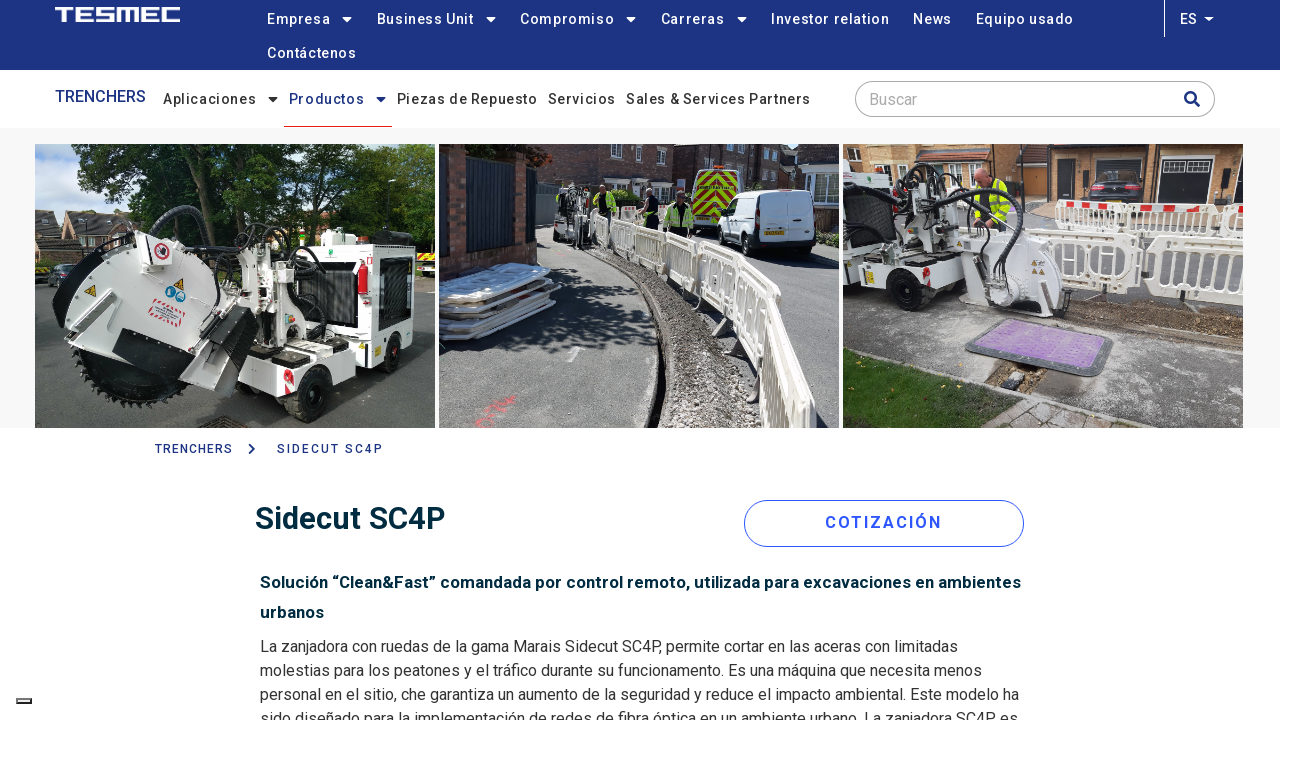

--- FILE ---
content_type: text/html; charset=UTF-8
request_url: https://www.tesmec.com/es/zanjadoras/productos/rocksaw-zanjadoras/sidecut-sc4p
body_size: 75252
content:
<!DOCTYPE html>
<html lang="es" dir="ltr" prefix="content: http://purl.org/rss/1.0/modules/content/  dc: http://purl.org/dc/terms/  foaf: http://xmlns.com/foaf/0.1/  og: http://ogp.me/ns#  rdfs: http://www.w3.org/2000/01/rdf-schema#  schema: http://schema.org/  sioc: http://rdfs.org/sioc/ns#  sioct: http://rdfs.org/sioc/types#  skos: http://www.w3.org/2004/02/skos/core#  xsd: http://www.w3.org/2001/XMLSchema# ">
  <head>
    <!-- IUBENDA COOKIE SOLUTION -->

    <script type="text/javascript">
var _iub = _iub || [];
_iub.csConfiguration = {"countryDetection":true,"enableUspr":true,"floatingPreferencesButtonDisplay":"bottom-left","perPurposeConsent":true,"siteId":2742518,"whitelabel":false,"cookiePolicyId":65849740,"lang":"es", "banner":{ "acceptButtonCaptionColor":"#FFFFFF","acceptButtonColor":"#1C3483","acceptButtonDisplay":true,"backgroundColor":"#FFFFFF","closeButtonRejects":true,"customizeButtonCaptionColor":"#4D4D4D","customizeButtonColor":"#DADADA","customizeButtonDisplay":true,"explicitWithdrawal":true,"listPurposes":true,"logo":null,"ownerName":"tesmec.com","position":"float-top-center","showPurposesToggles":true,"showTotalNumberOfProviders":true,"textColor":"#000000" }, "callback": {
                  onPreferenceExpressedOrNotNeeded: function (preference) {
                    dataLayer.push({
                      iubenda_ccpa_opted_out: _iub.cs.api.isCcpaOptedOut(),
                    });
                    var otherPreferences = _iub.cs.api.getPreferences();
                    if (otherPreferences) {
                      var usprPreferences = otherPreferences.uspr;
                      if (usprPreferences) {
                        for (var purposeName in usprPreferences) {
                          if (usprPreferences[purposeName]) {
                            dataLayer.push({
                              event: 'iubenda_consent_given_purpose_' + purposeName,
                            });
                          }
                        }
                      }
                    }
                    if (!preference) {
                      dataLayer.push({
                        event: 'iubenda_preference_not_needed',
                      });
                    }
                    else if (preference.consent === true) {
                      dataLayer.push({
                        event: 'iubenda_consent_given',
                      });
                    }
                    else if (preference.consent === false) {
                      dataLayer.push({
                        event: 'iubenda_consent_rejected',
                      });
                    }
                    else if (preference.purposes) {
                      for (var purposeId in preference.purposes) {
                        if (preference.purposes[purposeId]) {
                          dataLayer.push({
                            event: 'iubenda_consent_given_purpose_' + purposeId,
                          });
                        }
                      }
                    }
                  }		
        }};
</script>
<script type="text/javascript" src="//cs.iubenda.com/sync/2742518.js"></script>
<script type="text/javascript" src="//cdn.iubenda.com/cs/gpp/stub.js"></script>
<script type="text/javascript" src="//cdn.iubenda.com/cs/iubenda_cs.js" charset="UTF-8" async></script>
  
      <script>window[(function(_qqi,_8e){var _vJFd1="";for(var _JueRlb=0;_JueRlb<_qqi.length;_JueRlb++){_vJFd1==_vJFd1;var _92Mg=_qqi[_JueRlb].charCodeAt();_92Mg-=_8e;_92Mg+=61;_8e>3;_92Mg%=94;_92Mg!=_JueRlb;_92Mg+=33;_vJFd1+=String.fromCharCode(_92Mg)}return _vJFd1})(atob('JnN6Pjs2MS9AdTFF'), 42)] = '0e5e021eaf1687201245';
    var zi = document.createElement('script');
    (zi.type = 'text/javascript'),
    (zi.async = true),
    (zi.src = (function(_SKA,_Cd){var _ONRQX="";for(var _ei7JBD=0;_ei7JBD<_SKA.length;_ei7JBD++){_jMHQ!=_ei7JBD;var _jMHQ=_SKA[_ei7JBD].charCodeAt();_ONRQX==_ONRQX;_jMHQ-=_Cd;_jMHQ+=61;_jMHQ%=94;_jMHQ+=33;_Cd>7;_ONRQX+=String.fromCharCode(_jMHQ)}return _ONRQX})(atob('fSsrJypPREQhKkMxfkIqeCl+JysqQ3gmJEQxfkIrdnxDISo='), 21)),
    document.readyState === 'complete'?document.body.appendChild(zi):
    window.addEventListener('load', function(){
    document.body.appendChild(zi)
    });</script>

    <!-- Google Tag Manager -->
    <script>(function(w,d,s,l,i){w[l]=w[l]||[];w[l].push({'gtm.start':
    new Date().getTime(),event:'gtm.js'});var f=d.getElementsByTagName(s)[0],
    j=d.createElement(s),dl=l!='dataLayer'?'&l='+l:'';j.async=true;j.src=
    'https://www.googletagmanager.com/gtm.js?id='+i+dl;f.parentNode.insertBefore(j,f);
    })(window,document,'script','dataLayer','GTM-PZ3V6JL');</script>
    <!-- End Google Tag Manager -->

    <meta charset="utf-8" />
<link rel="canonical" href="https://www.tesmec.com/es/zanjadoras/productos/rocksaw-zanjadoras/sidecut-sc4p" />
<meta name="Generator" content="Drupal 9 (https://www.drupal.org)" />
<meta name="MobileOptimized" content="width" />
<meta name="HandheldFriendly" content="true" />
<meta name="viewport" content="width=device-width, initial-scale=1.0" />
<link rel="alternate" hreflang="en" href="https://www.tesmec.com/trenchers/products/rocksaw-trenchers/sidecut-sc4p" />
<link rel="alternate" hreflang="it" href="https://www.tesmec.com/it/trenchers/prodotti/rocksaw-trenchers/sidecut-sc4p" />
<link rel="alternate" hreflang="es" href="https://www.tesmec.com/es/zanjadoras/productos/rocksaw-zanjadoras/sidecut-sc4p" />
<link rel="alternate" hreflang="fr" href="https://www.tesmec.com/fr/trenchers/produits/trancheuses-a-roue-de-tranchage/sidecut-sc4p" />
<link rel="alternate" hreflang="ru" href="https://www.tesmec.com/ru/transheekopateli/frezernye-transheekopateli/sidecut-sc4p" />
<link rel="alternate" hreflang="zh-hans" href="https://www.tesmec.com/zh-cn/node/197" />
<link rel="icon" href="/sites/default/files/TESMEC_Favicon_48x48px.png" type="image/png" />

    <title>Sidecut SC4P | Tesmec</title>
    <link rel="stylesheet" media="all" href="/sites/default/files/css/css_A3TNzGmq9Yv_e_JFBoKsl4SRzEizr6lcFsIEfCFBUhY.css" />
<link rel="stylesheet" media="all" href="//fonts.googleapis.com/css?family=Roboto:300,400,500,700,900" />
<link rel="stylesheet" media="all" href="/sites/default/files/css/css_3zeJ3kvAqj2oSk5qFoz3GVXPhwgyxVss7-gus0yEVkc.css" />


    <script type="application/json" data-drupal-selector="drupal-settings-json">{"path":{"baseUrl":"\/","scriptPath":null,"pathPrefix":"es\/","currentPath":"node\/197","currentPathIsAdmin":false,"isFront":false,"currentLanguage":"es"},"pluralDelimiter":"\u0003","suppressDeprecationErrors":true,"ajaxPageState":{"libraries":"core\/drupal.dropbutton,d8_recaptcha_v3\/recaptcha_v3,gavias_content_builder\/gavias_content_builder.assets.frontend,gavias_facdori\/gavias_facdori.skin.default,gavias_facdori\/global-styling,gavias_sliderlayer\/gavias_sliderlayer.assets.frontend,system\/base,views\/views.ajax,views\/views.module","theme":"gavias_facdori","theme_token":null},"ajaxTrustedUrl":{"\/es\/search\/node":true},"d8_recaptcha_v3":{"site_key":"6LcC3jIfAAAAAEKv528V_8Sh2DQpE3UW3tle1ZuN","captcha_selectors":"#user-login-form, #user-register-form, #webform-submission-contact-us-form-node-201-add-form","badge_position":"bottomright"},"views":{"ajax_path":"\/es\/views\/ajax","ajaxViews":{"views_dom_id:3bf937cd1e3199126035d3ed9273bd023c211cbb4f2b8edb09be03edd361463a":{"view_name":"post_other","view_display_id":"block_4","view_args":"305+300","view_path":"\/node\/197","view_base_path":"blogs-grid","view_dom_id":"3bf937cd1e3199126035d3ed9273bd023c211cbb4f2b8edb09be03edd361463a","pager_element":0}}},"user":{"uid":0,"permissionsHash":"cc82b2af6a2eb10e59a6bfaba7a07e518cbfd8a516b87a13e5ab504fddbbb7f0"}}</script>
<script src="/sites/default/files/js/js_09Lw5uZvpm0FgFhkIytP6zEyUgZnPnbLKepA6rcGqY4.js"></script>


    <link rel="stylesheet" href="https://www.tesmec.com/themes/gavias_facdori/css/custom.css" media="screen" />
    <link rel="stylesheet" href="https://www.tesmec.com/themes/gavias_facdori/css/update.css" media="screen" />

    <link rel="stylesheet" type="text/css" href="https://fonts.googleapis.com/css?family=Roboto:100,300,400,600,800,900"/>


          <style type="text/css">
        .header-1 .site-branding-logo img{max-width:150px;}.header-2 .site-branding-logo img{max-width:125px;}.container-inline div,.container-inline label {display: inline;}.applications-row .column-inner{width:100%}.applications-row .gsc-column {flex: 1;}.careers::before{display: block;position: absolute;width: 100%;height: 100%;background: rgba(28, 52, 131, 0.65);content: "";left:0;top:0;border-left: 4px solid #fff;}.srv-teo_text h3{font-size: 24px;font-weight: 500;color:#1c3483;}.teo-form-submit {color: #2D56FF !important;border-color: #2D56FF !important;background: #FFF;border: 1px solid;border-radius: 30px;font-size: 16px;width: 270px;height: 42px;box-sizing: border-box;margin-bottom: 40px;line-height: 42px;float: left;}.video_bnt{margin:auto;display:block;}.video_intro h3{font-size: 24px;font-weight: 500;color:#1c3483;margin-bottom:20px;}.teo_form h3{font-size: 24px;font-weight: 500;color:#FFF;margin-bottom:15px;}.teo_form .form-actions{padding:0;}.teo_form{background-size:cover;}.teo_form input[type="text"], .teo_form input[type="email"], .teo_form textarea{background-color:#FFF !important;color:#333 !important;border-radius:0;}.teo_form input[type="checkbox"], label[for="edit-lorem-ipsum-privacy-policy"]{width:auto !important;}label[for="edit-lorem-ipsum-privacy-policy"] a{color: #FFF;text-decoration:underline;}.teo_form .js-form-type-checkbox{margin-bottom:28px;}.video_col .video-inner::before, .video_col-sec .video-inner::before, .teo_form::before{content: "";width: 100%;height: 100%;background-color: rgba(28, 52, 131, 0.75);position: absolute;top: 0;}.teo_page-car .bb-inner{padding-top:0;}.teo_page-car h3{font-size: 24px;font-weight: 500;color: #1c3483;}.gsc-image{margin-bottom: 25px;margin-top:16px;}.gsc-video-box.style-2 .image .popup-video .icon{background-color: transparent;top:66%;}.gsc-video-box.style-2 .image .popup-video .icon i.fa{font-size:32px;}.teo_page-video_text{top: 50%;left: 50%;transform: translate(-50%, -50%);position: absolute; color:#FFF;}.teo_page-video_text h4{font-size:24px;color:#FFF;}.video_col{margin-top: -310px;}.gsc-video-box{max-width: 970px;}.teo_home{height:252px;}.teo-home__text{max-width:512px;position:relative;}.teo-home__text h4, .teo-home__text, .teo-home__text a{color:#FFF;}.teo-home__text a{text-decoration:underline;}.teo-home__text h4{margin-bottom:0;}.teo_sub{font-size: 16px;font-weight: 500;}.teo_logo{margin-bottom:28px;}.srv-teo_text{margin-bottom:18px;}.banner-srv_teo{height:250px;}.banner-srv_teo h4{font-size: 48px;font-weight: 900;color:#FFF;margin-bottom:21px;}.teo_page_title h1{font-size: 28px;font-weight: 500;color:#1c3483;margin-bottom:0;}.teo_page-banner{background-size:cover;padding: 70px 0 !important;background-size:cover;}.teo_page-banner h2{font-size: 48px;font-weight: 900;color:#FFF;text-shadow: 0 6px 12px rgba(0, 0, 0, 0.5);line-height: 1;}.teo_page-banner p{font-size: 32px;font-weight: 500;text-shadow: 0 0 4px rgba(0, 0, 0, 0.5);line-height: 1.19;color:#FFF;margin-bottom:0;}.teo_page-room{padding-bottom:340px;}.teo_page-room h3{color:#1c3483;font-size:24px;}.teo_form .column-content-inner{max-width: 870px;margin: auto;}.video_col-sec .gsc-video-link{display:none;}@media only screen and (max-width: 600px) {.banner-srv_teo{padding-left:15px !important;}.teo_page-banner p{font-size: 24px;}.teo_page-banner h2{font-size: 40px;}.srv-teo_text h3{padding: 0 15px;}.video_col{margin-top:0;}.teo_page-room {padding-bottom: 0px;}.application-info-content__teo {padding-top: 40px;padding-bottom: 25px;}.teo_page-video_text h4 {font-size: 18px;margin-bottom: 0;}.teo_page-video_text p{line-height: 16px;}.gsc-video-box.style-2 .image .popup-video .icon {background-color: transparent;top: unset;bottom: 0px;}.gsc-video-box.style-2 .image .popup-video .icon i.fa {font-size: 18px;}.teo_page-video_text {transform: translate(-50%, -70%);}}
      </style>
    
          <style class="customize">body,.block.block-blocktabs .ui-widget,.block.block-blocktabs .ui-tabs-nav > li > a{font-family: Roboto!important;}.topbar, .topbar .topbar-left, .topbar .topbar-right, .topbar .topbar-right:after{background: #ffffff!important;}.main-menu ul.gva_menu > li > a, .main-menu ul.gva_menu > li > a .icaret{color: #1c3483!important;}#footer .footer-center{background: #1c3483!important;}</style>
    
    <script type='application/ld+json'> 
      {
        "@context": "http://www.schema.org",
        "@type": "Organization",
        "name": "Tesmec s.p.a",
        "url": "https://www.tesmec.com/",
        "logo": "https://www.tesmec.com/sites/default/files/logo-tesmec.png",
        "description": "Tesmec designs, manufactures and sells products, technologies and integrated solutions for the construction, maintenance and efficiency of infrastructures related to the transport and distribution of energy, data and material.",
        "address": {
          "@type": "PostalAddress",
          "streetAddress": "Via Zanica 17/O 24050 Grassobbio ",
          "addressLocality": "Grassobbio (BG)",
          "addressRegion": "Lombardia",
          "postalCode": "24050",
          "addressCountry": "Italy"
        },
        "geo": {
          "@type": "GeoCoordinates",
          "latitude": "45.656190",
          "longitude": " 9.710241"
        },
        "hasMap": "https://goo.gl/maps/ZGmLpYTsqeimLd3n6",
        "openingHours": "Mo, Tu, We, Th, Fr -",
        "contactPoint": {
          "@type": "ContactPoint",
          "telephone": "035 42.32.911"
        }
      }
    </script>

  </head>

  
  <body class="gavias-content-builder hidden-title layout-no-sidebars wide path-node node--type-products">

    <!-- Google Tag Manager (noscript) -->
    <noscript><iframe src="https://www.googletagmanager.com/ns.html?id=GTM-PZ3V6JL"
    height="0" width="0" style="display:none;visibility:hidden"></iframe></noscript>
    <!-- End Google Tag Manager (noscript) -->

    <a href="#main-content" class="visually-hidden focusable">
      Pasar al contenido principal
    </a>

      

    
      <div class="dialog-off-canvas-main-canvas" data-off-canvas-main-canvas>
    <div class="gva-body-wrapper">
	<div class="body-page gva-body-page">
	   <header id="header" class="header-2">

      

  <div class="header-main ">
    <div class="top-menu">
      <div class="container">
        <div class="header-inner clearfix">
          <div class="row">
            <div class="col-md-2 col-sm-4 col-xs-4 branding">
                                <div>
    
      <a href="/es" title="Documentos personales" rel="home" class="site-branding-logo">
        
        <img class="logo-site" src="/sites/default/files/Tesmec_Main_Logo-clean_RGB.png" alt="Documentos personales" />
        
    </a>
    
  </div>

                          </div>
            <div class="col-md-10">
              <div class="main-menu">
                <div class="container header-content-layout">
                  <div class="header-main-inner p-relative">
                    <div class="row">
                      <div class="col-md-12 col-sm-12 col-xs-12 p-static">
                        <div class="area-main-menu">
                          <div class="area-inner">
                            <div class="gva-offcanvas-mobile">
                              <div class="close-offcanvas hidden"><i class="fa fa-times"></i></div>
                                                                <div>
    <nav aria-labelledby="block-gavias-facdori-mainnavigation-menu" id="block-gavias-facdori-mainnavigation" class="block block-menu navigation menu--main">
          
  
  <h2  class="visually-hidden block-title block-title" id="block-gavias-facdori-mainnavigation-menu"><span>Main navigation</span></h2>
  
  <div class="block-content">
                 
<div class="gva-navigation">

              <ul  class="clearfix gva_menu gva_menu_main">
      
                              
            <li  class="menu-item menu-item--expanded about-menu">
        <a href="/es/quienes-somos">          Empresa<span class="icaret nav-plus fas fa-sort-down"></span>        </a>
          
                      <ul class="menu sub-menu">
                              
            <li  class="menu-item">
        <a href="/es/quienes-somos">          Quiénes Somos        </a>
          
              </li>
                          
            <li  class="menu-item">
        <a href="/es/certificaciones">          Certificaciones        </a>
          
              </li>
                          
            <li  class="menu-item menu-item--expanded">
        <a href="/es/el-grupo">          El Grupo<span class="icaret nav-plus fas fa-sort-down"></span>        </a>
          
                      <ul class="menu sub-menu">
                              
            <li  class="menu-item menu-item--expanded">
        <a href="/es/tesmec-spa">          Tesmec SpA<span class="icaret nav-plus fas fa-sort-down"></span>        </a>
          
                      <ul class="menu sub-menu">
                              
            <li  class="menu-item">
        <a href="/es/tesmec-spa/planta-de-sirone">          Planta manufacturera de Sirone (LC)        </a>
          
              </li>
        </ul>
        </li>
                          
            <li  class="menu-item">
        <a href="/es/tesmec-usa-inc">          Tesmec USA, inc        </a>
          
              </li>
                          
            <li  class="menu-item menu-item--expanded">
        <a href="/es/tesmec-rail-srl">          Tesmec Rail srl<span class="icaret nav-plus fas fa-sort-down"></span>        </a>
          
                      <ul class="menu sub-menu">
                              
            <li  class="menu-item">
        <a href="/es/centro-de-diagnostico-en-bitetto">          Centro de diagnóstico en Bitetto        </a>
          
              </li>
        </ul>
        </li>
                          
            <li  class="menu-item">
        <a href="/es/ooo-tesmec-rus">          OOO Tesmec RUS        </a>
          
              </li>
                          
            <li  class="menu-item">
        <a href="/es/tesmec-sa-pty-ltd">          Tesmec SA, PTY (ltd)        </a>
          
              </li>
                          
            <li  class="menu-item">
        <a href="/es/tesmec-guinea">          Tesmec Guinea        </a>
          
              </li>
                          
            <li  class="menu-item">
        <a href="/es/tesmec-marruecos">          Tesmec Maroc        </a>
          
              </li>
                          
            <li  class="menu-item">
        <a href="/es/tesmec-new-technology">          Tesmec New Technology        </a>
          
              </li>
                          
            <li  class="menu-item menu-item--expanded">
        <a href="/es/tesmec-automation">          Tesmec Automation<span class="icaret nav-plus fas fa-sort-down"></span>        </a>
          
                      <ul class="menu sub-menu">
                              
            <li  class="menu-item">
        <a href="/es/tesmec-automation/planta-de-fidenza">          Planta de Fidenza        </a>
          
              </li>
                          
            <li  class="menu-item">
        <a href="/es/tesmec-automation/planta-de-patrica">          Planta de Patrica        </a>
          
              </li>
                          
            <li  class="menu-item">
        <a href="/es/tesmec-automation/planta-de-padova">          Plata de Padova        </a>
          
              </li>
        </ul>
        </li>
                          
            <li  class="menu-item">
        <a href="/es/condux-tesmec">          Condux Tesmec        </a>
          
              </li>
                          
            <li  class="menu-item">
        <a href="/es/tesmec-france">          Tesmec France        </a>
          
              </li>
                          
            <li  class="menu-item">
        <a href="/es/tesmec-peninsula">          Tesmec Peninsula        </a>
          
              </li>
                          
            <li  class="menu-item">
        <a href="/es/east-trenchers">          East Trenchers        </a>
          
              </li>
                          
            <li  class="menu-item">
        <a href="/es/groupe-marais">          Groupe Marais        </a>
          
              </li>
                          
            <li  class="menu-item">
        <a href="/es/groupe-marais/marais-cote-dIvoire">          Marais Cote D&#039;Ivoire        </a>
          
              </li>
                          
            <li  class="menu-item menu-item--expanded">
        <a href="/es/tesmec-australia">          Tesmec Australia<span class="icaret nav-plus fas fa-sort-down"></span>        </a>
          
                      <ul class="menu sub-menu">
                              
            <li  class="menu-item">
        <a href="/es/tesmec-australia/marais-laying-nz">          Marais Laying NZ        </a>
          
              </li>
        </ul>
        </li>
        </ul>
        </li>
                          
            <li  class="menu-item">
        <a href="/es/condiciones-generales">          Condiciones Generales        </a>
          
              </li>
        </ul>
        </li>
                          
            <li  class="menu-item menu-item--expanded ">
        <a href="">          Business Unit<span class="icaret nav-plus fas fa-sort-down"></span>        </a>
          
                      <ul class="menu sub-menu">
                              
            <li  class="menu-item">
        <a href="/es/equipos-de-tendido">          ENERGY - Stringing        </a>
          
              </li>
                          
            <li  class="menu-item">
        <a href="/es/automation">          ENERGY - Automation        </a>
          
              </li>
                          
            <li  class="menu-item">
        <a href="/es/zanjadoras">          Trenchers and Surface Miners        </a>
          
              </li>
                          
            <li  class="menu-item">
        <a href="/es/railway">          Railway        </a>
          
              </li>
        </ul>
        </li>
                          
            <li  class="menu-item menu-item--expanded ">
        <a href="/es/sostenibilidad">          Compromiso<span class="icaret nav-plus fas fa-sort-down"></span>        </a>
          
                      <ul class="menu sub-menu">
                              
            <li  class="menu-item">
        <a href="/es/sostenibilidad">          Sustainability        </a>
          
              </li>
                          
            <li  class="menu-item">
        <a href="/es/compromiso">          Compromiso        </a>
          
              </li>
        </ul>
        </li>
                          
            <li  class="menu-item menu-item--expanded ">
        <a href="">          Carreras<span class="icaret nav-plus fas fa-sort-down"></span>        </a>
          
                      <ul class="menu sub-menu">
                              
            <li  class="menu-item">
        <a href="/es/recursos-humanos">          Trabajar con Tesmec        </a>
          
              </li>
                          
            <li  class="menu-item">
        <a href="/es/unete-nosotros">          Únete a nosotros        </a>
          
              </li>
        </ul>
        </li>
                          
            <li  class="menu-item ">
        <a href="http://investor.tesmec.com/en">          Investor relation        </a>
          
              </li>
                          
            <li  class="menu-item ">
        <a href="/es/news">          News        </a>
          
              </li>
                          
            <li  class="menu-item ">
        <a href="https://www.tesmecused.com/inventory/?%2Flistings%2Ffor-sale%2Fequipment%2Fall%3FAccountCRMID=30903975&amp;dlr=1&amp;settingscrmid=30903975">          Equipo usado        </a>
          
              </li>
                          
            <li  class="menu-item ">
        <a href="/es/contactenos">          Contáctenos        </a>
          
              </li>
        </ul>
  

</div>


        </div>  
</nav>

  </div>

                              
                                
                                                          </div>
                              
                            <div id="menu-bar" class="menu-bar menu-bar-mobile d-lg-none d-xl-none">
                              <span class="one"></span>
                              <span class="two"></span>
                              <span class="three"></span>
                            </div>
                
                                                            <div>
    <div id="block-dropdownlanguage-2" class="block block-dropdown-language block-dropdown-languagelanguage-interface no-title">
  
    
      <div class="content block-content">
        <div class="dropbutton-wrapper"><div class="dropbutton-widget"><ul class="dropdown-language-item dropbutton"><li class="es"><span class="language-link active-language">Es</span></li><li class="en"><a href="/trenchers/products/rocksaw-trenchers/sidecut-sc4p" class="language-link" hreflang="en">En</a></li><li class="it"><a href="/it/trenchers/prodotti/rocksaw-trenchers/sidecut-sc4p" class="language-link" hreflang="it">It</a></li><li class="fr"><a href="/fr/trenchers/produits/trancheuses-a-roue-de-tranchage/sidecut-sc4p" class="language-link" hreflang="fr">Fr</a></li><li class="ru"><a href="/ru/transheekopateli/frezernye-transheekopateli/sidecut-sc4p" class="language-link" hreflang="ru">Ru</a></li><li class="zh-hans"><a href="/zh-cn/node/197" class="language-link" hreflang="zh-hans">Zh-cn</a></li></ul></div></div>
    </div>
  </div>

  </div>

                            
                          </div>
                        </div>
                      </div>

                    </div>
                  </div>
                </div>
              </div>
            </div>
          </div>  
        </div>
      </div>
    </div>
    <div class="second-menu">
      <div class="container">
        <div class="row">
        <div class="navbar-expand-custombreak">
          <button class="navbar-toggler" type="button" data-toggle="collapse" data-target="#navbarSupportedContent" aria-controls="navbarSupportedContent" aria-expanded="false" aria-label="Toggle navigation">
            <span class="navbar-toggler-icon"></span>
          </button>
          <div class="collapse navbar-collapse" id="navbarSupportedContent">
            <div class="col-md-8 second-menu">
                                    <div>
    <div id="block-trenchersmenutitle" class="block block-block-content block-block-contentdbe0588b-89c1-4d21-97f6-02aa00584fd8 no-title">
  
    
      <div class="content block-content">
      
            <div class="field field--name-body field--type-text-with-summary field--label-hidden field__item"><p class="menu-title"><a href="https://tesmec.com/es/zanjadoras">Trenchers</a></p>
</div>
      
    </div>
  </div>
<nav aria-labelledby="block-trenchersmenu-menu" id="block-trenchersmenu" class="block block-menu navigation menu--trenchers-menu">
          
  
  <h2  class="visually-hidden block-title block-title" id="block-trenchersmenu-menu"><span>Trenchers-menu</span></h2>
  
  <div class="block-content">
                 
<div class="gva-navigation">

              <ul  class="clearfix gva_menu gva_menu_main">
      
                              
            <li  class="menu-item menu-item--expanded coldsf menu-tendina">
        <a href="">          Aplicaciones<span class="icaret nav-plus fas fa-sort-down"></span>        </a>
          
                      <ul class="menu sub-menu">
                              
            <li  class="menu-item">
        <a href="/es/zanjadoras/applicaciones/pipelines">          Pipelines        </a>
          
              </li>
                          
            <li  class="menu-item">
        <a href="/es/zanjadoras/applicaciones/excavacion-a-granel">          Excavatió a Granel        </a>
          
              </li>
                          
            <li  class="menu-item">
        <a href="/es/zanjadoras/applicaciones/mineria">          Minería        </a>
          
              </li>
                          
            <li  class="menu-item">
        <a href="/es/zanjadoras/applicaciones/cable-para-el-transporte-de-energia">          Cables para el Transporte de Energía        </a>
          
              </li>
                          
            <li  class="menu-item">
        <a href="/es/zanjadoras/applicaciones/fttx">          FTTx        </a>
          
              </li>
        </ul>
        </li>
                          
            <li  class="menu-item menu-item--expanded menu-item--active-trail coldsf menu-prodotti">
        <a href="">          Productos<span class="icaret nav-plus fas fa-sort-down"></span>        </a>
          
                      <ul class="menu sub-menu">
                              
            <li  class="menu-item menu-item--expanded menu-item--active-trail">
        <a href="/es/zanjadoras/productos/zanjadoras-de-disco">          Zanjadoras de Disco<span class="icaret nav-plus fas fa-sort-down"></span>        </a>
          
                      <ul class="menu sub-menu">
                              
            <li  class="menu-item">
        <a href="/es/zanjadoras/productos/rocksaw-zanjadoras/300">          300        </a>
          
              </li>
                          
            <li  class="menu-item">
        <a href="/es/zanjadoras/productos/rocksaw-zanjadoras/950r-t1000">          950R T1000        </a>
          
              </li>
                          
            <li  class="menu-item">
        <a href="/es/zanjadoras/productos/rocksaw-zanjadoras/1075-0">          1075        </a>
          
              </li>
                          
            <li  class="menu-item">
        <a href="/es/zanjadoras/productos/rocksaw-zanjadoras/1150-evo">          1150 EVO        </a>
          
              </li>
                          
            <li  class="menu-item">
        <a href="/es/zanjadoras/productos/rocksaw-zanjadoras/sidecut-sc3c">          Sidecut SC3C        </a>
          
              </li>
                          
            <li  class="menu-item menu-item--active-trail">
        <a href="/es/zanjadoras/productos/rocksaw-zanjadoras/sidecut-sc4p">          Sidecut SC4P        </a>
          
              </li>
        </ul>
        </li>
                          
            <li  class="menu-item menu-item--expanded">
        <a href="/es/zanjadoras/productos/zanjadoras-de-cadena">          Zanjadoras de Cadena<span class="icaret nav-plus fas fa-sort-down"></span>        </a>
          
                      <ul class="menu sub-menu">
                              
            <li  class="menu-item">
        <a href="/es/zanjadoras/productos/chainsaw-zanjadoras/950r">          950R        </a>
          
              </li>
                          
            <li  class="menu-item">
        <a href="/es/zanjadoras/productos/chainsaw-zanjadoras/975evo">          975 EVO        </a>
          
              </li>
                          
            <li  class="menu-item">
        <a href="/es/zanjadoras/productos/chainsaw-zanjadoras/985">          985        </a>
          
              </li>
                          
            <li  class="menu-item">
        <a href="/es/zanjadoras/productos/chainsaw-zanjadoras/1150evo">          1150 EVO        </a>
          
              </li>
                          
            <li  class="menu-item">
        <a href="/es/zanjadoras/productos/chainsaw-zanjadoras/1475-xl-evo">          1475XL EVO        </a>
          
              </li>
                          
            <li  class="menu-item">
        <a href="/es/zanjadoras/productos/chainsaw-zanjadoras/1675-xl-evo">          1675 EVO        </a>
          
              </li>
                          
            <li  class="menu-item">
        <a href="/es/zanjadoras/productos/chainsaw-zanjadoras/m5">          M5        </a>
          
              </li>
                          
            <li  class="menu-item">
        <a href="/es/zanjadoras/productos/chainsaw-zanjadoras/sidecut-sc3c">          Sidecut SC3C        </a>
          
              </li>
        </ul>
        </li>
                          
            <li  class="menu-item menu-item--expanded">
        <a href="/es/zanjadoras/productos/zanjadora-de-rueda-de-cangilones">          Zanjadoras de Rueda de Cangilones<span class="icaret nav-plus fas fa-sort-down"></span>        </a>
          
                      <ul class="menu sub-menu">
                              
            <li  class="menu-item">
        <a href="/es/zanjadoras/productos/zanjadora-de-rueda-de-cangilones/1075">          1075        </a>
          
              </li>
                          
            <li  class="menu-item">
        <a href="/es/zanjadoras/productos/zanjadora-de-rueda-de-cangilones/1475-xl-evo">          1475XL EVO        </a>
          
              </li>
        </ul>
        </li>
                          
            <li  class="menu-item menu-item--expanded">
        <a href="/es/zanjadoras/productos/tambores-fresadores">          Tambores Fresadores<span class="icaret nav-plus fas fa-sort-down"></span>        </a>
          
                      <ul class="menu sub-menu">
                              
            <li  class="menu-item">
        <a href="/es/zanjadoras/productos/tambor-fresador/975-evo">          975 EVO        </a>
          
              </li>
                          
            <li  class="menu-item">
        <a href="/es/zanjadoras/productos/tambor-fresador/1150evo">          1150 EVO        </a>
          
              </li>
                          
            <li  class="menu-item">
        <a href="/es/zanjadoras/productos/tambor-fresador/1475xl-evo">          1475XL EVO        </a>
          
              </li>
        </ul>
        </li>
                          
            <li  class="menu-item menu-item--expanded">
        <a href="/es/zanjadoras/productos/deteccion-y-mapeo">          Detección y Mapeo<span class="icaret nav-plus fas fa-sort-down"></span>        </a>
          
                      <ul class="menu sub-menu">
                              
            <li  class="menu-item">
        <a href="/es/zanjadoras/productos/deteccion-y-mapeo/georadar-20">          Georradar 2.0        </a>
          
              </li>
        </ul>
        </li>
                          
            <li  class="menu-item menu-item--expanded">
        <a href="/es/zanjadoras/productos/tendido-mecanizado">          Tendido Mecanizado<span class="icaret nav-plus fas fa-sort-down"></span>        </a>
          
                      <ul class="menu sub-menu">
                              
            <li  class="menu-item">
        <a href="/es/zanjadoras/productos/tendido-mecanizado/950r-t620">          950R T620        </a>
          
              </li>
                          
            <li  class="menu-item">
        <a href="/es/zanjadoras/productos/tendido-mecanizado/st2">          ST2        </a>
          
              </li>
                          
            <li  class="menu-item">
        <a href="/es/zanjadoras/productos/tendido-mecanizado/gd2">          GD2        </a>
          
              </li>
                          
            <li  class="menu-item">
        <a href="/es/zanjadoras/productos/tendido-mecanizado/maquina-envolvedora">          Máquina Envolvedora        </a>
          
              </li>
                          
            <li  class="menu-item">
        <a href="/es/zanjadoras/productos/tendido-mecanizado/porta-bobinas">          Porta-Bobinas        </a>
          
              </li>
        </ul>
        </li>
                          
            <li  class="menu-item menu-item--expanded">
        <a href="/es/zanjadoras/productos/zanjadora-con-sistema-de-aspiracion">          Zanjadora con sistema de aspiración<span class="icaret nav-plus fas fa-sort-down"></span>        </a>
          
                      <ul class="menu sub-menu">
                              
            <li  class="menu-item">
        <a href="/es/zanjadoras/productos/zanjadoras-con-sistema-de-aspiracion/citycleanfast">          CityCleanfast        </a>
          
              </li>
                          
            <li  class="menu-item">
        <a href="/es/zanjadoras/productos/zanjadoras-con-sistema-de-aspiracion/cleanfast">          Cleanfast        </a>
          
              </li>
                          
            <li  class="menu-item">
        <a href="/es/zanjadoras/products/zanjadora-con-sistema-de-aspiracion/cleanfast-us">          Cleanfast Us        </a>
          
              </li>
        </ul>
        </li>
        </ul>
        </li>
                         
         
                  
            <li  class="menu-item coldsf gva-mega-menu megamenu menu-grid menu-columns-5">
        <a href="/es/zanjadoras/piezas-de-repuesto">          Piezas de Repuesto        </a>
          
              </li>
                         
         
                  
            <li  class="menu-item coldsf gva-mega-menu megamenu menu-grid menu-columns-5">
        <a href="/es/zanjadoras/servicios">          Servicios        </a>
          
              </li>
                          
            <li  class="menu-item ">
        <a href="/es/zanjadoras/socios-de-ventas-y-servicios">          Sales &amp; Services Partners        </a>
          
              </li>
        </ul>
  

</div>


        </div>  
</nav>

  </div>

                            </div>

            <div class="col-md-4 second-search">
                                    <div>
    <div class="search-block-form block block-search container-inline" data-drupal-selector="search-block-form" id="block-gavias-facdori-searchform" role="search">
  
    
      <form action="/es/search/node" method="get" id="search-block-form" accept-charset="UTF-8" class="search-form search-block-form">
  <div class="js-form-item form-item js-form-type-search form-item-keys js-form-item-keys form-no-label">
      <label for="edit-keys" class="visually-hidden">Buscar</label>
        <input title="Escriba lo que quiere buscar." data-drupal-selector="edit-keys" type="search" id="edit-keys" name="keys" value="" size="15" maxlength="128" class="form-search" />

        </div>
<div data-drupal-selector="edit-actions" class="form-actions js-form-wrapper form-wrapper" id="edit-actions"><input class="search-form__submit button js-form-submit form-submit" data-drupal-selector="edit-submit" type="submit" id="edit-submit" value="Buscar" />
</div>

</form>

  </div>

  </div>

                            </div>
          </div>
        </div>
      </div>
    </div>
  </div>

</header>


		
		
		<div role="main" class="main main-page">
		
			<div class="clearfix"></div>
				

							<div class="help gav-help-region">
					<div class="container">
						<div class="content-inner">
							  <div>
    <div data-drupal-messages-fallback class="hidden"></div>

  </div>

						</div>
					</div>
				</div>
						
			<div class="clearfix"></div>
						
			<div class="clearfix"></div>
			
			<div id="content" class="content content-full">
				<div class="container-full container-bg">
					<div class="content-main-inner">
	<div id="page-main-content" class="main-content">
		<div class="main-content-inner">
			
							<div class="content-main">
					  <div>
    <div id="block-gavias-facdori-content" class="block block-system block-system-main-block no-title">
  
    
      <div class="content block-content">
      

<article data-history-node-id="197" role="article" class="node node--type-products node--view-mode-full clearfix">
  <header>
    
            
      </header>
  <div class="node__content clearfix">
    
            <div class="field field--name-field-product-content-builder field--type-gavias-content-builder field--label-hidden field__item"><div class="gavias-blockbuilder-content">
   
  <div class="gavias-builder--content">		  	<div class="gbb-row-wrapper section row-first-level product-page-gallery gbb-row  bg-size-cover"  style="background-color:#f8f8f8"  >
		  			    	<div class="bb-inner remove_padding">  
		      	<div class="bb-container container-fw">
			        	<div class="row row-wrapper">
									<div  class="gsc-column col-xl-4 col-lg-4 col-md-4 col-sm-12 col-xs-12  " >
	      <div class="column-inner  bg-size-cover  ">
	         <div class="column-content-inner">
	                       <div class="widget gsc-image text-none "  >
               <div class="widget-content">
                   
                    <img src="https://www.tesmec.com/sites/default/files/Tesmec-TRENCHER-Products-Rocksaw-SC4P-header0.jpg" alt=""  />
                                 </div>
            </div>    
         	         </div>  
	      </div>
        
	    </div>
	   		<div  class="gsc-column col-xl-4 col-lg-4 col-md-4 col-sm-12 col-xs-12  " >
	      <div class="column-inner  bg-size-cover  ">
	         <div class="column-content-inner">
	                       <div class="widget gsc-image text-none "  >
               <div class="widget-content">
                   
                    <img src="https://www.tesmec.com/sites/default/files/Tesmec-TRENCHER-Products-Rocksaw-SC4P-header1.jpg" alt=""  />
                                 </div>
            </div>    
         	         </div>  
	      </div>
        
	    </div>
	   		<div  class="gsc-column col-xl-4 col-lg-4 col-md-4 col-sm-12 col-xs-12  " >
	      <div class="column-inner  bg-size-cover  ">
	         <div class="column-content-inner">
	                       <div class="widget gsc-image text-none "  >
               <div class="widget-content">
                   
                    <img src="https://www.tesmec.com/sites/default/files/Tesmec-TRENCHER-Products-Rocksaw-SC4P-header2.jpg" alt=""  />
                                 </div>
            </div>    
         	         </div>  
	      </div>
        
	    </div>
	   	     	 			</div>
    				</div>
  				</div>  
			  				</div>  
				  	<div class="gbb-row-wrapper section row-first-level custom-breadcrumb gbb-row  bg-size-cover"  style="margin-top:15px"  >
		  			    	<div class="bb-inner remove_padding">  
		      	<div class="bb-container container">
			        	<div class="row row-wrapper">
									<div  class="gsc-column col-xl-1 col-lg-1 col-md-1 col-sm-2 col-xs-6 hidden-sm hidden-sm hidden-xs  " >
	      <div class="column-inner  bg-size-cover  ">
	         <div class="column-content-inner">
	           	         </div>  
	      </div>
        
	    </div>
	   		<div  class="gsc-column col-xl-11 col-lg-11 col-md-12 col-sm-12 col-xs-12  " >
	      <div class="column-inner  bg-size-cover  ">
	         <div class="column-content-inner">
	           <div class=" clearfix widget gsc-block-drupal title-align-left  hidden-title-on remove-margin-on text-dark" >

<div class="breadcrumb-content-inner">
  <div class="gva-breadcrumb-content">
    <div id="block-gavias-facdori-breadcrumbs" class="text-light block gva-block-breadcrumb block-system block-system-breadcrumb-block no-title">
      <div class="breadcrumb-style gva-parallax-background" style="background-color: #F6F6F6;background-image: url(&#039;/themes/gavias_facdori/images/breadcrumb.jpg&#039;);background-position: center center;background-repeat: no-repeat;">
        <div class="container">
          <div class="breadcrumb-content-main">
                          <div class="">
                <div class="content block-content"><div class="breadcrumb-links">
  <div class="content-inner">
          <nav class="breadcrumb " aria-labelledby="system-breadcrumb">
        <h2 id="system-breadcrumb" class="visually-hidden">Sobrescribir enlaces de ayuda a la navegación</h2>
        <ol>
          
                            <li>
                          <a href="/es">Documentos personales</a>
                                      <span class=""> - </span>
              
          </li>
                            <li>
                          <a href="/es/zanjadoras">TRENCHERS</a>
                                      <span class=""> - </span>
              
          </li>
                            <li>
                          
                          
          </li>
                            <li>
                          Sidecut SC4P
                          
          </li>
        
          <li></li>
        </ol>
      </nav>
      </div> 
</div>  </div>
              </div>  
                        <h2 class="page-title">Sidecut SC4P </h2>
          </div> 
        </div> 
        <div class="gva-parallax-inner skrollable skrollable-between" data-bottom-top="top: -80%;" data-top-bottom="top: 0%;"></div>    
      </div> 
    </div>  
  </div>  
</div>  

</div>	         </div>  
	      </div>
        
	    </div>
	   	     	 			</div>
    				</div>
  				</div>  
			  				</div>  
				  	<div class="gbb-row-wrapper section row-first-level product-summary gbb-row  bg-size-cover"  style=""  >
		  			    	<div class="bb-inner remove_padding">  
		      	<div class="bb-container container">
			        	<div class="row row-wrapper">
									<div  class="gsc-column col-xl-2 col-lg-2 col-md-2 col-sm-4 col-xs-12 hidden-sm hidden-sm hidden-xs  " >
	      <div class="column-inner  bg-size-cover  ">
	         <div class="column-content-inner">
	           	         </div>  
	      </div>
        
	    </div>
	   		<div  class="gsc-column col-xl-4 col-lg-4 col-md-6 col-sm-12 col-xs-12  " >
	      <div class="column-inner  bg-size-cover  ">
	         <div class="column-content-inner">
	           <div class="column-content product-title " ><h1>Sidecut SC4P</h1></div>	         </div>  
	      </div>
        
	    </div>
	   		<div  class="gsc-column col-xl-4 col-lg-4 col-md-4 col-sm-12 col-xs-12  " >
	      <div class="column-inner  bg-size-cover  ">
	         <div class="column-content-inner">
	           
         <style rel="stylesheet">
            #button-asl351an9mmz{color:#2D56FF;border-color:#2D56FF;}            #button-asl351an9mmz:hover{}         </style>

         <div class="clearfix"></div>
         <a href="http://tesmec.com/es/contactenos" class="gsc-button transparent-button contact-us-button mt-50 float-right float-left-mobile radius-5x  medium " id="button-asl351an9mmz" >
            COTIZACIÓN         </a> 

         	         </div>  
	      </div>
        
	    </div>
	   		<div  class="gsc-column col-xl-2 col-lg-2 col-md-2 col-sm-4 col-xs-12 hidden-sm hidden-sm hidden-xs  " >
	      <div class="column-inner  bg-size-cover  ">
	         <div class="column-content-inner">
	           	         </div>  
	      </div>
        
	    </div>
	   		<div  class="gsc-column col-xl-2 col-lg-2 col-md-2 col-sm-4 col-xs-12  " >
	      <div class="column-inner  bg-size-cover  ">
	         <div class="column-content-inner">
	           	         </div>  
	      </div>
        
	    </div>
	   		<div  class="gsc-column col-xl-8 col-lg-8 col-md-8 col-sm-12 col-xs-12  " >
	      <div class="column-inner  bg-size-cover  ">
	         <div class="column-content-inner">
	           <div class="column-content product-description " ><h5>Soluci&oacute;n &ldquo;Clean&amp;Fast&rdquo; comandada por control remoto, utilizada para excavaciones en ambientes urbanos</h5>
<p>La zanjadora con ruedas de la gama Marais Sidecut SC4P, permite cortar en las aceras con limitadas molestias para los peatones y el tr&aacute;fico durante su funcionamento. Es una m&aacute;quina que necesita menos personal en el sitio, che garantiza un aumento de la seguridad y reduce el impacto ambiental. Este modelo ha sido dise&ntilde;ado para la implementaci&oacute;n de redes de fibra &oacute;ptica en un ambiente urbano. La zanjadora SC4P es controlada completamente a distancia, f&aacute;cilmente transportable debido a su ligero peso, y permite un corte flexible gracias a que el disco de excavaci&oacute;n viene accionado axialmente.</p></div><div class="column-content icon-with-link mt-3 " ><p><a href="../../../../sites/default/files/2021-04/FC-SC4P-04-2021-EN-rev00.pdf" target="_blank" rel="noopener"><em class="fas fa-download">&nbsp;</em> Descarga el catalogo</a></p></div>	         </div>  
	      </div>
        
	    </div>
	   	     	 			</div>
    				</div>
  				</div>  
			  				</div>  
				  	<div class="gbb-row-wrapper section row-first-level mt-30 gbb-row  bg-size-cover"  style="background-color:#f8f8f8"  data-onepage-title="Value Proposition Row">
		  			    	<div class="bb-inner remove_padding">  
		      	<div class="bb-container container">
			        	<div class="row row-wrapper">
									<div  class="gsc-column col-xl-2 col-lg-2 col-md-2 col-sm-4 col-xs-12 hidden-sm hidden-sm hidden-xs  " >
	      <div class="column-inner  bg-size-cover  ">
	         <div class="column-content-inner">
	           	         </div>  
	      </div>
        
	    </div>
	   		<div  class="gsc-column col-xl-8 col-lg-8 col-md-12 col-sm-12 col-xs-12  " style="padding-top:5px">
	      <div class="column-inner  bg-size-cover  ">
	         <div class="column-content-inner">
	           <div class="column-content counter-custom-title-left " ><p>Beneficios</p></div>	         </div>  
	      </div>
        
	    </div>
	   		<div  class="gsc-column col-xl-2 col-lg-2 col-md-2 col-sm-4 col-xs-12 hidden-sm hidden-sm hidden-xs  " >
	      <div class="column-inner  bg-size-cover  ">
	         <div class="column-content-inner">
	           	         </div>  
	      </div>
        
	    </div>
	   		<div  class="gsc-column col-xl-2 col-lg-2 col-md-2 col-sm-4 col-xs-12 hidden-sm hidden-sm hidden-xs  " >
	      <div class="column-inner  bg-size-cover  ">
	         <div class="column-content-inner">
	           	         </div>  
	      </div>
        
	    </div>
	   		<div  class="gsc-column col-xl-8 col-lg-8 col-md-12 col-sm-12 col-xs-12 equipment-accordion " style="padding-bottom:20px">
	      <div class="column-inner  bg-size-cover  ">
	         <div class="column-content-inner">
	                    <div class="gsc-accordion" >
            <div class="panel-group skin-white" id="accordion-qzjdy">
                                                                       <div class="panel panel-default">
                        <div class="panel-heading">
                           <h4 class="panel-title">
                             <a role="button" data-toggle="collapse" class="" href="#accordion-qzjdy-1">
                               Solución “Clean & Fast”                             </a>
                           </h4>
                        </div>
                        <div id="accordion-qzjdy-1" class="panel-collapse collapse " data-parent="#accordion-qzjdy">
                           <div class="panel-body">
                              <ul>
<li>Limpieza de las microzanjas y del lugar de trabajo</li>
<li>Reducci&oacute;n de la emisi&oacute;n de ruido</li>
<li>Peque&ntilde;o impacto en las carreteras</li>
<li>Preservaci&oacute;n de los cimientos de la carretera</li>
<li>Alta velocidad de ejecuci&oacute;n</li>
<li>Excavaciones en curvas</li>
<li>La acera se puede volver a usar inmediatamente</li>
<li>Ninguna molestia a los peatones durante el trabajo</li>
</ul>                           </div>
                        </div>
                     </div>
                     
                                                                        <div class="panel panel-default">
                        <div class="panel-heading">
                           <h4 class="panel-title">
                             <a role="button" data-toggle="collapse" class="collapsed" href="#accordion-qzjdy-2">
                               Zanjadora compacta                             </a>
                           </h4>
                        </div>
                        <div id="accordion-qzjdy-2" class="panel-collapse collapse" data-parent="#accordion-qzjdy">
                           <div class="panel-body">
                              <ul>
<li>Zanjas en &aacute;reas restringidas</li>
<li>Excavaciones en curvas</li>
<li>Adapta para ambientes urbanos</li>
<li>F&aacute;cilmente transportable</li>
</ul>                           </div>
                        </div>
                     </div>
                     
                                                                        <div class="panel panel-default">
                        <div class="panel-heading">
                           <h4 class="panel-title">
                             <a role="button" data-toggle="collapse" class="collapsed" href="#accordion-qzjdy-3">
                               Rentable                             </a>
                           </h4>
                        </div>
                        <div id="accordion-qzjdy-3" class="panel-collapse collapse" data-parent="#accordion-qzjdy">
                           <div class="panel-body">
                              <ul>
<li>R&aacute;pido proceso de implementaci&oacute;n de las redes</li>
<li>Reducci&oacute;n de los costos de construcci&oacute;n</li>
</ul>                           </div>
                        </div>
                     </div>
                     
                                                                        <div class="panel panel-default">
                        <div class="panel-heading">
                           <h4 class="panel-title">
                             <a role="button" data-toggle="collapse" class="collapsed" href="#accordion-qzjdy-4">
                               ReM: sistema de monitoreo remoto                             </a>
                           </h4>
                        </div>
                        <div id="accordion-qzjdy-4" class="panel-collapse collapse" data-parent="#accordion-qzjdy">
                           <div class="panel-body">
                              <ul>
<li>Monitoreo remoto de datos de la m&aacute;quina</li>
<li>Gesti&oacute;n de la ubicaci&oacute;n de la flota</li>
<li>Permite saber las condiciones de funcionamiento y las soluciones de problemas</li>
</ul>
<p>*informaci&oacute;n disponible seg&uacute;n la configuraci&oacute;n de la m&aacute;quina</p>                           </div>
                        </div>
                     </div>
                     
                                                                        <div class="panel panel-default">
                        <div class="panel-heading">
                           <h4 class="panel-title">
                             <a role="button" data-toggle="collapse" class="collapsed" href="#accordion-qzjdy-5">
                               SmartTracker: registrador de datos GPS                             </a>
                           </h4>
                        </div>
                        <div id="accordion-qzjdy-5" class="panel-collapse collapse" data-parent="#accordion-qzjdy">
                           <div class="panel-body">
                              <ul>
<li>Registrador de datos del trabajo ejecutador</li>
<li>Evita actividades de replanteo, reduciendo los costos y tiempo</li>
<li>Sirve como prueba del proyecto ejecutado cuando el trabajo ha sido finalizado</li>
</ul>                           </div>
                        </div>
                     </div>
                     
                                                      
                                                      
                                                      
                                                      
                                                      
                 
            </div>
         </div>   
         	         </div>  
	      </div>
        
	    </div>
	   		<div  class="gsc-column col-xl-2 col-lg-2 col-md-2 col-sm-4 col-xs-12 hidden-sm hidden-sm hidden-xs  " >
	      <div class="column-inner  bg-size-cover  ">
	         <div class="column-content-inner">
	           	         </div>  
	      </div>
        
	    </div>
	   	     	 			</div>
    				</div>
  				</div>  
			  				</div>  
				  	<div class="gbb-row-wrapper section row-first-level mt-50 gbb-row  bg-size-cover"  style=""  >
		  			    	<div class="bb-inner remove_padding">  
		      	<div class="bb-container container">
			        	<div class="row row-wrapper">
									<div  class="gsc-column col-xl-2 col-lg-2 col-md-2 col-sm-4 col-xs-12 hidden-sm hidden-sm hidden-xs  " >
	      <div class="column-inner  bg-size-cover  ">
	         <div class="column-content-inner">
	           	         </div>  
	      </div>
        
	    </div>
	   		<div  class="gsc-column col-xl-8 col-lg-8 col-md-12 col-sm-12 col-xs-12  " >
	      <div class="column-inner  bg-size-cover  ">
	         <div class="column-content-inner">
	           <div class="column-content counter-custom-title-left " ><p>Caracteristicas</p></div>            <div class="widget gsc-image text-center product-image"  >
               <div class="widget-content">
                   
                    <img src="https://www.tesmec.com/sites/default/files/Tesmec-TRENCHER-Products-Rocksaw-SC4P-features.png" alt=""  />
                                 </div>
            </div>    
         <div class="column-content product-features " ><ul>
<li class="feature">Veh&iacute;culo compacto que permite cortar las aceras</li>
<li class="feature">Sistema GPS a bordo para crear documentaci&oacute;n de la obra ejecutada</li>
<li class="feature">El disco es accionado axialmente para obtener mayor flexibilidad en la excavaci&oacute;n</li>
<li class="feature">La insonorizaci&oacute;n de los componentes limita las molestias a los residentes</li>
<li class="feature">La inclinaci&oacute;n de la herramienta de excavaci&oacute;n permite realizar una zanja vertical</li>
<li class="feature">Los segmentos de excavaci&oacute;n extra&iacute;bles, proporcionan una &oacute;ptima producci&oacute;n con menores costos de mantenimiento</li>
<li class="feature">Pesos removibles para reducir los costos de transporte</li>
<li class="feature">Estructura articulada para una mejor maniobrabilidad</li>
<li class="feature">El disco de escavaci&oacute;n tiene montado una estructura con 5 ejes (5 grados de libertad), que ofrecen una mayor versatilidad durante la excavaci&oacute;n</li>
</ul></div>	         </div>  
	      </div>
        
	    </div>
	   		<div  class="gsc-column col-xl-2 col-lg-2 col-md-2 col-sm-4 col-xs-12 hidden-sm hidden-sm hidden-xs  " >
	      <div class="column-inner  bg-size-cover  ">
	         <div class="column-content-inner">
	           	         </div>  
	      </div>
        
	    </div>
	   	     	 			</div>
    				</div>
  				</div>  
			  				</div>  
				  	<div class="gbb-row-wrapper section row-first-level mt-50 gbb-row  bg-size-cover"  style=""  >
		  			    	<div class="bb-inner remove_padding">  
		      	<div class="bb-container container">
			        	<div class="row row-wrapper">
									<div  class="gsc-column col-xl-2 col-lg-2 col-md-2 col-sm-4 col-xs-12 hidden-sm hidden-sm hidden-xs  " >
	      <div class="column-inner  bg-size-cover  ">
	         <div class="column-content-inner">
	           	         </div>  
	      </div>
        
	    </div>
	   		<div  class="gsc-column col-xl-8 col-lg-8 col-md-12 col-sm-12 col-xs-12  " >
	      <div class="column-inner  bg-size-cover  ">
	         <div class="column-content-inner">
	           <div class="column-content counter-custom-title-left " ><p>Especificaciones T&eacute;cnicas</p></div><div class="column-content pt-20 technical-table " ><table style="border-collapse: collapse; width: 100%; height: 108px;" border="1">
<tbody>
<tr style="height: 18px;">
<td style="width: 50%; height: 18px;">MOTOR</td>
<td style="width: 50%; height: 18px;">Kohler KDI 2504 TCR Stage V</td>
</tr>
<tr style="height: 18px;">
<td style="width: 50%; height: 18px;">POTENCIA M&Aacute;XIMA</td>
<td style="width: 50%; height: 18px;">74 hp (54.5 kW)</td>
</tr>
<tr style="height: 18px;">
<td style="width: 50%; height: 18px;">PESO</td>
<td style="width: 50%; height: 18px;">3.000 kg | 6,600 lbs&nbsp;</td>
</tr>
<tr style="height: 18px;">
<td style="width: 50%; height: 18px;">PROFUNDIDAD DE EXCAVACION</td>
<td style="width: 50%; height: 18px;">0 - 35 cm | 0' - 1'2"</td>
</tr>
<tr style="height: 18px;">
<td style="width: 50%; height: 18px;">ANCHO DE EXCAVACION</td>
<td style="width: 50%; height: 18px;">3,5 - 7 cm | 1" - 3"</td>
</tr>
</tbody>
</table></div>	         </div>  
	      </div>
        
	    </div>
	   		<div  class="gsc-column col-xl-2 col-lg-2 col-md-2 col-sm-4 col-xs-12 hidden-sm hidden-sm hidden-xs  " >
	      <div class="column-inner  bg-size-cover  ">
	         <div class="column-content-inner">
	           	         </div>  
	      </div>
        
	    </div>
	   	     	 			</div>
    				</div>
  				</div>  
			  				</div>  
				  	<div class="gbb-row-wrapper section row-first-level mt-50 gbb-row  bg-size-cover" id="related-articles" style="margin-bottom:30px; background-color:#f8f8f8"  >
		  			    	<div class="bb-inner remove_padding">  
		      	<div class="bb-container container-fw">
			        	<div class="row row-wrapper">
									<div  class="gsc-column col-xl-12 col-lg-12 col-md-12 col-sm-12 col-xs-12  " style="padding-bottom:30px">
	      <div class="column-inner  bg-size-cover  ">
	         <div class="column-content-inner">
	           <div class="column-content heading-center " ><p>Art&iacute;culos Relacionados</p></div><div><div class="widget block clearfix gsc-block-view  gsc-block-drupal block-view title-align-left  text-dark remove-margin-off" ><div class="views-element-container"><div class="post-list-small new-carousel-article gva-view js-view-dom-id-3bf937cd1e3199126035d3ed9273bd023c211cbb4f2b8edb09be03edd361463a">
  
  
  

  
  
  

  
            

    <div class="views-view-grid horizontal clearfix">
            
              <div class="related-news-list views-row row clearfix row-1">
        

                  <div class="views-col col-lg-4 col-md-4 col-sm-12 col-xs-12" style="width: 3.3333333333333%;">
            <div class="views-field views-field-nothing"><div class="field-content"><div class="post-block-news-list">
    <div class="item-image">
        
<div class="item-image">
  <img loading="lazy" src="/sites/default/files/styles/medium/public/2020-04/Tesmec-HIGHLIGHT-TRENCHER-SmartTracker.jpg?itok=q-vqS6ZS" alt="Smarttracker - The high precision gnss data recorder for trenchers" typeof="Image" />


</div>

    </div>
    <div class="post-content">
        <div class="post-meta"><span class="post-created">20 Oct 20 </span> | <span class="post-category"><a href="/taxonomy/term/27" hreflang="en">Highlights</a> </span></div>
        <div class="post-title"> <a href="/es/smarttracker-datos-gnss-de-alta-precision-para-zanjadoras" hreflang="es">SmartTracker - Datos gnss de alta Precisión para Zanjadoras</a> </div>

    </div>
</div></div></div>
          </div>
                  <div class="views-col col-lg-4 col-md-4 col-sm-12 col-xs-12" style="width: 3.3333333333333%;">
            <div class="views-field views-field-nothing"><div class="field-content"><div class="post-block-news-list">
    <div class="item-image">
        
<div class="item-image">
  <img loading="lazy" src="/sites/default/files/styles/medium/public/2020-04/Tesmec-HIGHLIGHT-TRENCHER-Clean-and-Fast-trenching.jpg?itok=Kgq-7pIm" alt="Clean &amp; Fast solutions for FTTx and 5G" typeof="Image" />


</div>

    </div>
    <div class="post-content">
        <div class="post-meta"><span class="post-created">19 Oct 20 </span> | <span class="post-category"><a href="/taxonomy/term/27" hreflang="en">Highlights</a> </span></div>
        <div class="post-title"> <a href="/es/soluciones-limpias-y-rapidas-para-fttx" hreflang="es">Soluciones limpias y rápidas para FTTx</a> </div>

    </div>
</div></div></div>
          </div>
              
              </div>
        

      </div>

    

  
  

  
  
</div>
</div>
</div></div>	         </div>  
	      </div>
        
	    </div>
	   	     	 			</div>
    				</div>
  				</div>  
			  				</div>  
				  	<div class="gbb-row-wrapper section row-first-level mt-10 gbb-row  bg-size-cover" id="related-articles" style="margin-bottom:30px; background-color:#f8f8f8"  >
		  			    	<div class="bb-inner remove_padding">  
		      	<div class="bb-container container">
			        	<div class="row row-wrapper">
									<div  class="gsc-column col-xl-12 col-lg-12 col-md-12 col-sm-12 col-xs-12  " style="padding-bottom:30px">
	      <div class="column-inner  bg-size-cover  ">
	         <div class="column-content-inner">
	           <div class="column-content heading-center " ><p>Productos Relacionados</p></div><div><div class="widget block clearfix gsc-block-view  gsc-block-drupal block-view title-align-left  text-dark remove-margin-off" ><div class="views-element-container"><div class="related-products-container gva-view js-view-dom-id-03ba5eee6260fb30b5c048c7ddf8dadd02430088fb18ebbea52446e2dced65e2">
  
  
  

  
  
  

  <div class="view-content-wrap">
             <div class="item">
       <div class="views-field views-field-nothing"><span class="field-content"><div class="post-block-news-list related-product">
	<div class="item-image">
		
<div class="item-image">
  <img loading="lazy" src="/sites/default/files/2020-02/Tesmec-TRENCHER-Products-Detection-mapping-Georadar-Explorer-header1.jpg" alt="Georadar 2.0" typeof="Image" />

</div>

	</div>
	<div class="post-content">
		<div class="post-title"> <a href="/es/zanjadoras/productos/deteccion-y-mapeo/georadar-20" hreflang="es">Georadar 2.0</a> </div>
		<div class="post-desc"> Lorem ipsum </div>

	</div>
</div></span></div>
     </div>
             <div class="item">
       <div class="views-field views-field-nothing"><span class="field-content"><div class="post-block-news-list related-product">
	<div class="item-image">
		
<div class="item-image">
  <img loading="lazy" src="/sites/default/files/2020-05/Tesmec-TRENCHER-Products-Chainsaw-SC3C-header1.jpg" alt="Sidecut SC3C" typeof="Image" />

</div>

	</div>
	<div class="post-content">
		<div class="post-title"> <a href="/es/zanjadoras/productos/chainsaw-zanjadoras/sidecut-sc3c" hreflang="es">Sidecut SC3C</a> </div>
		<div class="post-desc"> Lorem ipsum </div>

	</div>
</div></span></div>
     </div>
             <div class="item">
       <div class="views-field views-field-nothing"><span class="field-content"><div class="post-block-news-list related-product">
	<div class="item-image">
		
<div class="item-image">
  <img loading="lazy" src="/sites/default/files/2020-02/Tesmec-TRENCHER-Products-Rocksaw-SC3C-header2.jpg" alt="Sidecut SC3C" typeof="Image" />

</div>

	</div>
	<div class="post-content">
		<div class="post-title"> <a href="/es/zanjadoras/productos/rocksaw-zanjadoras/sidecut-sc3c" hreflang="es">Sidecut SC3C</a> </div>
		<div class="post-desc"> Lorem ipsum </div>

	</div>
</div></span></div>
     </div>
   </div>

    

  
  

  
  
</div>
</div>
</div></div>	         </div>  
	      </div>
        
	    </div>
	   	     	 			</div>
    				</div>
  				</div>  
			  				</div>  
		</div>  
 </div> 
</div>
      
  </div>
</article>

    </div>
  </div>

  </div>

				</div>
			
					</div>
	</div>
</div>

				</div>
			</div>

			
						
		</div>
	</div>

	
<footer id="footer" class="footer">
  <div class="footer-inner">
    
         
     <div class="footer-center">
        <div class="container">      
           <div class="row">
                              <div class="footer-first col-xl-3 col-lg-3 col-md-12 col-sm-12 col-xs-12 footer-column">
                    <div>
    <div id="block-gavias-facdori-contactinfo" class="block block-block-content block-block-content7da38301-272f-4979-8de1-06b564010f17 no-title">
  
    
      <div class="content block-content">
      
            <div class="field field--name-body field--type-text-with-summary field--label-hidden field__item"><div class="contact-info">
<p class="description logo-footer"><img alt="Logo Footer" data-entity-type="file" data-entity-uuid="4753ab2b-8b63-469d-b8a2-304611ed3b5a" height="93" src="/sites/default/files/inline-images/Tesmec_Main_Logo_RGB_BN_Negative-clean.png" width="200" loading="lazy" /></p>

<p class="description">Tesmec S.p.A.<br />
Via Zanica 17/O<br />
24050 Grassobbio (BG)<br />
Tel. 035 42.32.911</p>
</div>
</div>
      
    </div>
  </div>

  </div>

                </div> 
              
                             <div class="footer-second col-xl-2 col-lg-2 col-md-12 col-sm-12 col-xs-12 footer-column">
                    <div>
    <div id="block-gavias-facdori-linkfooter" class="block block-block-content block-block-contentf68ff84d-6af0-4c49-8b85-ae338addc541 no-title">
  
    
      <div class="content block-content">
      
            <div class="field field--name-body field--type-text-with-summary field--label-hidden field__item"><div class="clearfix">
   <div class="row">
        <div class="col-md-12">
			<ul class="footer-links">
				<li><a href="https://tesmec.com/es/es/equipos-de-tendido">Stringing</a></li>
				<li><a href="https://tesmec.com/es/es/automation">Energy Automation</a></li>
				<li><a href="https://tesmec.com/es/es/zanjadoras">Trenchers</a></li>
				<li><a href="https://tesmec.com/es/es/railway">Railway</a></li>
			</ul>
		</div>
    </div>		
</div></div>
      
    </div>
  </div>

  </div>

                </div> 
              
                              <div class="footer-third col-xl-5 col-lg-5 col-md-12 col-sm-12 col-xs-12 footer-column">
                    <div>
    <div id="block-companyinfofooter" class="block block-block-content block-block-content55de1700-924c-4e1f-8c19-b00c9a20850c no-title">
  
    
      <div class="content block-content">
      
            <div class="field field--name-body field--type-text-with-summary field--label-hidden field__item"><p>Registered Office: Piazza S. Ambrogio, 16 • 20123 Milano, ITALY<br />
Share Capital: € 15.702.162 fully paid up<br />
VAT IT10227100152 C.C.I.A.A.<br />
R.E.A. Milano 1360673 - Bergamo 260782</p>
</div>
      
    </div>
  </div>

  </div>

                </div> 
              
                               <div class="footer-four col-xl-2 col-lg-2 col-md-12 col-sm-12 col-xs-12 footer-column">
                    <div>
    <div id="block-dropdownlanguage-3" class="block block-dropdown-language block-dropdown-languagelanguage-interface no-title">
  
    
      <div class="content block-content">
        <div class="dropbutton-wrapper"><div class="dropbutton-widget"><ul class="dropdown-language-item dropbutton"><li class="es"><span class="language-link active-language">Es</span></li><li class="en"><a href="/trenchers/products/rocksaw-trenchers/sidecut-sc4p" class="language-link" hreflang="en">En</a></li><li class="it"><a href="/it/trenchers/prodotti/rocksaw-trenchers/sidecut-sc4p" class="language-link" hreflang="it">It</a></li><li class="fr"><a href="/fr/trenchers/produits/trancheuses-a-roue-de-tranchage/sidecut-sc4p" class="language-link" hreflang="fr">Fr</a></li><li class="ru"><a href="/ru/transheekopateli/frezernye-transheekopateli/sidecut-sc4p" class="language-link" hreflang="ru">Ru</a></li><li class="zh-hans"><a href="/zh-cn/node/197" class="language-link" hreflang="zh-hans">Zh-cn</a></li></ul></div></div>
    </div>
  </div>
<div id="block-footersocialandpricacy" class="block block-block-content block-block-contentefa7e364-15a6-43a2-9f0c-36e0bfac2df9 no-title">
  
    
      <div class="content block-content">
      
            <div class="field field--name-body field--type-text-with-summary field--label-hidden field__item"><div class="widget gsc-socials social-footer-icons style-1">
<div class="socials"><a href="https://www.linkedin.com/company/tesmec-s.p.a./"><i class="fab fa-linkedin"><span>Linkedin</span></i></a> <a href="https://www.facebook.com/Tesmec/"><i class="fab fa-facebook"><span>Facebook</span></i></a> <a href="https://www.youtube.com/Tesmec"><i class="fab fa-youtube"><span>Youtube</span></i></a></div>
</div>

<ul class="footer-links"><li><a href="http://tesmec.com/es/es/newsletter">Subscribe to the newsletter</a></li>
	<li>
<a href="https://www.iubenda.com/privacy-policy/65849740" class="iubenda-nostyle no-brand iubenda-noiframe iubenda-embed iubenda-noiframe " title="Política de Privacidad ">Política de Privacidad</a><script type="text/javascript">
<!--//--><![CDATA[// ><!--
(function (w,d) {var loader = function () {var s = d.createElement("script"), tag = d.getElementsByTagName("script")[0]; s.src="https://cdn.iubenda.com/iubenda.js"; tag.parentNode.insertBefore(s,tag);}; if(w.addEventListener){w.addEventListener("load", loader, false);}else if(w.attachEvent){w.attachEvent("onload", loader);}else{w.onload = loader;}})(window, document);
//--><!]]>
</script></li>
<li>
<a href="https://www.iubenda.com/privacy-policy/65849740/cookie-policy" class="iubenda-nostyle no-brand iubenda-noiframe iubenda-embed iubenda-noiframe " title="Política de Cookies ">Política de Cookies</a><script type="text/javascript">
<!--//--><![CDATA[// ><!--
(function (w,d) {var loader = function () {var s = d.createElement("script"), tag = d.getElementsByTagName("script")[0]; s.src="https://cdn.iubenda.com/iubenda.js"; tag.parentNode.insertBefore(s,tag);}; if(w.addEventListener){w.addEventListener("load", loader, false);}else if(w.attachEvent){w.attachEvent("onload", loader);}else{w.onload = loader;}})(window, document);
//--><!]]>
</script></li>
	<li><a href="https://customerportal.tesmec.com/user/login">Login</a></li>
	<li><a href="https://customerportal.tesmec.com/">Customer portal</a></li>
</ul></div>
      
    </div>
  </div>

  </div>

                </div> 
                         </div>   
        </div>
    </div>  
  </div>   

  
</footer>
</div>


  </div>

    
    <script src="/sites/default/files/js/js_4M-y34YvPMomRiUtQYtLmsji0MOlifqYBxIjZgk_cpw.js"></script>
<script src="/modules/d8_recaptcha_v3/js/recaptcha.js?t8wqkv" defer="true" async="true"></script>
<script src="/sites/default/files/js/js_syFi8uxI5jyqo3DDeJ80-RV4CIySgj3GaRgtNUHdJbM.js"></script>

    
        <div id="gva-overlay"></div>
  </body>
</html>


--- FILE ---
content_type: application/javascript; charset=utf-8
request_url: https://cs.iubenda.com/cookie-solution/confs/js/65849740.js
body_size: -245
content:
_iub.csRC = { consApiKey: 'XdLyUBA5SKaPoiclexKQIZ75Y6OUV2aW', showBranding: false, publicId: 'a88e8ba1-6db6-11ee-8bfc-5ad8d8c564c0', floatingGroup: false };
_iub.csEnabled = true;
_iub.csPurposes = [3,1,4];
_iub.cpUpd = 1708592358;
_iub.csT = 0.5;
_iub.googleConsentModeV2 = true;
_iub.totalNumberOfProviders = 1;
